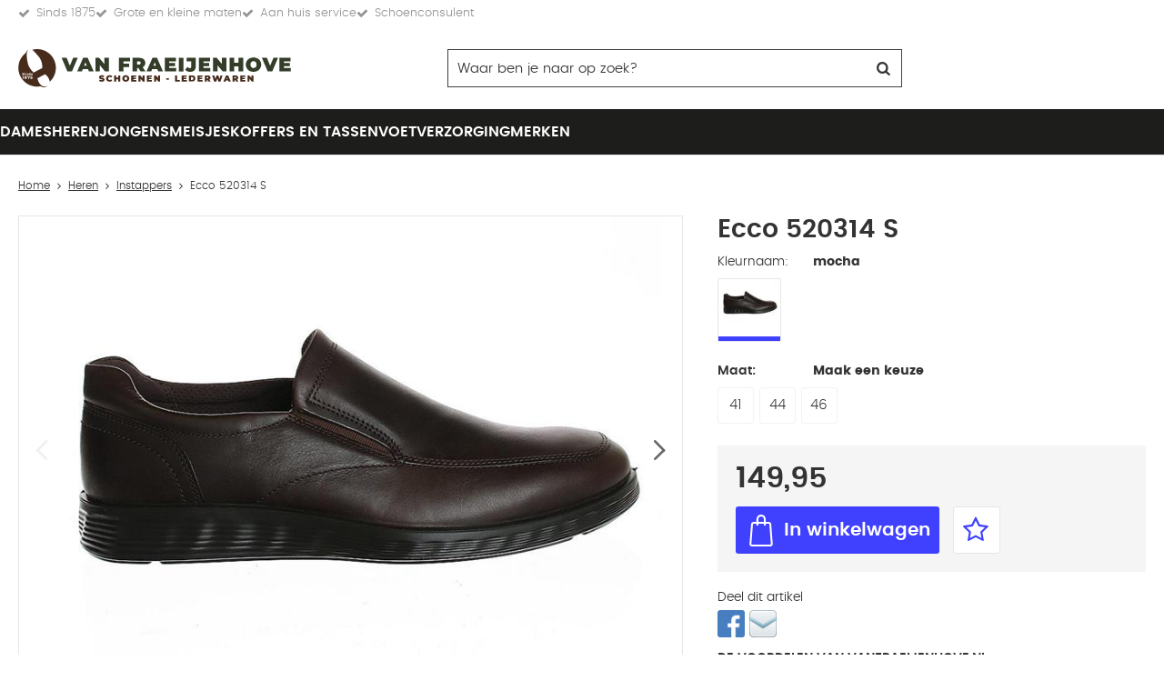

--- FILE ---
content_type: text/html; charset=utf-8
request_url: https://www.vanfraeijenhove.nl/nl/2658180/ecco-520314-s/
body_size: 15859
content:
<!DOCTYPE html>


<html lang="nl">
<head>
    <meta http-equiv="Content-Type" content="text/html; charset=UTF-8"/>
<!--

Powered by NextChapter eCommerce
Unlock your growth at https://www.nextchapter-ecommerce.com

-->


<title>Ecco 520314 S</title>

<meta name="description" content="Ecco 520314 S">
    <meta property="og:image" content="https://cdn.nextchapter-ecommerce.com/pim/Files/Product/large/2134565_Ecco.520314.02178Mocha_0001.jpg">

<meta property="og:title" content="Ecco 520314 S">
<meta property="og:description" content="Ecco 520314 S">
<meta property="og:url" content="https://www.vanfraeijenhove.nl/nl/2658180/ecco-520314-s/">

<meta name="format-detection" content="telephone=no">
<meta name="msapplication-tap-highlight" content="no">


    <meta name="viewport" content="width=device-width, initial-scale=1">

    <meta name="robots" content="index,follow">

    <meta name="copyright" content="Copyright © NextChapter Software B.V. - All rights reserved">
    <meta name="author" content="NextChapter Software B.V.">

    <link rel="canonical" href="https://www.vanfraeijenhove.nl/nl/2658180/ecco-520314-s/">

    <link rel="shortcut icon" href="//cdn.nextchapter-ecommerce.com/Public/vanfraeijenhove_nl/Images/favicon.png">

<link rel="Stylesheet" type="text/css" href="//cdn.nextchapter-ecommerce.com/Public/Styles/GetCss?s=vanfraeijenhove_nl&amp;m=m&amp;p=1.192.3.0&amp;v=prod">


    
<script>
    !function(n,o,t){n.nextchapter={cookies:function e(){function c(o,t){var e=o[1];(!e||t[e])&&(0,o[0])(t,n)}function i(n){o.push(n)}return{onConsent:function(n,o){o?i([o,n]):i([n])},consented:function(n){for(var t=0,e=o.length;t<e;t++)c(o[t],n)},isConsented:function(o){var e=n[t]();return!!e&&!!e[o]&&e[o]}}}()}}(window,[],"getCookieConsent");

        
    window.getCookieConsent = function() {
        return {
            functional: true,
            preferences: true,
            statistics: true,
            marketing: true
        };
    };
        
</script>
        
    


                        


    


    
    </head>
<body class="anwrresponsivetemplate1 product-detail responsive">
    <div id="jq-loadingGif" class="loadingOverlay" style="display: none;">
        <img alt="Loading..." src="//cdn.nextchapter-ecommerce.com/Public/vanfraeijenhove_nl/Images/loader.gif" />
    </div>
    <div id="wrap-all" class="wrap_all">
<div id="addedToCart" class="addedToCart" data-type="Toast" style="display: none;">
    <div id="cart-template-pre" class="wrapper">
        <div class="addedProductDetails">
            <img alt="Loading..." class="loader" src="//cdn.nextchapter-ecommerce.com/Public/vanfraeijenhove_nl/Images/loader.gif" />
        </div>
    </div>
    <div id="cart-template-target" class="wrapper">
        <div class="template-placeholder">
        </div>
    </div>
</div>



<header class="site-header" id="header">
    <div class="site-header__usps">
        <div class="wrapper">
            

    <div class="uspList">
        <ul class="items">
                <li class="usp1 usp-10F96">
    <span class="icon"></span>
    <span class="description">Sinds 1875</span>
                </li>
                <li class="usp2 usp-10F93">
    <span class="icon"></span>
    <span class="description">Grote en kleine maten</span>
                </li>
                <li class="usp3 usp-10F94">
    <span class="icon"></span>
    <span class="description">Aan huis service</span>
                </li>
                <li class="usp4 usp-10F95">
    <span class="icon"></span>
    <span class="description">Schoenconsulent</span>
                </li>
        </ul>
    </div>


        </div>
    </div>
    <div class="wrapper site-header__main">
        <a href="/nl/" title="Home" class="top_nav_logo headerLogo">
    <img alt="vanfraeijenhove_nl" src="https://cdn.nextchapter-ecommerce.com/Public/vanfraeijenhove_nl/Images/logo.svg" />
</a>

        <div id="search-bar" class="searchbar">
<form action="/nl/zoeken/" id="searchForm" method="post">        <a class="searchbarArrow do-search" href="/nl/zoeken/">Zoeken</a>
<input autocomplete="off" id="txtSearch" name="txtSearch" placeholder="Waar ben je naar op zoek?" type="text" />
<a href="#" id="txtSearch_clear" class="clear" style="display: none;">x</a>
<label for="txtSearch" class="sr-only">Waar ben je naar op zoek?</label>
</form>    <a href="#" class="searchbar__hide" title="Sluiten">Sluiten</a>
</div>

        <div class="site-header__buttons header-buttons">
        <a id="searchButton" class="header-buttons__item header-buttons__item--search" href="#">
            <span class="header-buttons__label">Zoeken</span>
        </a>
    

    <li class="header-buttons__item header-buttons__item--customer-service">
            <a href="/nl/pages/klantenservice/" class="header-buttons__link">
                Service
            </a>
        <div class="header-buttons__dropdown">
            <ul class="header-buttons__dropdown-list">
                    <li class="header-buttons__dropdown-item">
                        <a class="" href="/nl/pages/klantenservice/" target="">Klantenservice</a>
                    </li>
                    <li class="header-buttons__dropdown-item">
                        <a class="" href="/nl/pages/betaalinformatie/" target="">Betaalinformatie</a>
                    </li>
                    <li class="header-buttons__dropdown-item">
                        <a class="" href="/nl/pages/verzendinformatie/" target="">Verzendinformatie</a>
                    </li>
                            </ul>
        </div>
    </li>
            <a class="header-buttons__item header-buttons__item--account account-button--logged-out" href="/nl/account/inloggen/">
        <span class="header-buttons__label">Inloggen</span>
    </a>
        

<a id="headerCartButton" href="/nl/winkelwagen/" title="Winkelwagen" class="header-buttons__item header-buttons__item--cart cart-button" style="">
    <span id="cartCount" class="cart-button__count"></span>
    <span id="cartTotal" class="cart-button__total"></span>
    <span class="header-buttons__label cart-button__label">Winkelwagen</span>
</a>    <a id="sideBarButton" class="header-buttons__item header-buttons__item--hamburger" href="#">
        <span class="header-buttons__label">Menu</span>
    </a>
</div>

<div class="more_dd">
    <div class="more_dd-header">
        <a href="#" class="closeButton" title="Sluiten"></a>
    </div>
    <div id="menuContainer" class="more_dd_container">
    

<div id="moreDdShoppable" class="moredd_shoppable buttons">
    <span class="title">Shop</span>
        <ul>
                <li>
                    <a class="category category-2F42A shoppable_button opens-shoppable-menu-page"
                       data-key="category" data-urlkey="dames"
                       href="/nl/dames/" data-hide-loader="true">
                        Dames
                    </a>
                </li>
                <li>
                    <a class="category category-2F42B shoppable_button opens-shoppable-menu-page"
                       data-key="category" data-urlkey="heren"
                       href="/nl/heren/" data-hide-loader="true">
                        Heren
                    </a>
                </li>
                <li>
                    <a class="category category-2F42C shoppable_button opens-shoppable-menu-page"
                       data-key="category" data-urlkey="jongens"
                       href="/nl/jongens/" data-hide-loader="true">
                        Jongens
                    </a>
                </li>
                <li>
                    <a class="category category-2F42D shoppable_button opens-shoppable-menu-page"
                       data-key="category" data-urlkey="meisjes"
                       href="/nl/meisjes/" data-hide-loader="true">
                        Meisjes
                    </a>
                </li>
                <li>
                    <a class="category category-33466"
                       data-key="category" data-urlkey="koffers-en-tassen"
                       href="/nl/koffers-en-tassen/" data-hide-loader="true">
                        Koffers en tassen
                    </a>
                </li>
                <li>
                    <a class="category category-31E19"
                       data-key="category" data-urlkey="voetverzorging"
                       href="/nl/voetverzorging/" data-hide-loader="true">
                        Voetverzorging
                    </a>
                </li>
        </ul>

    <div class="shoppable_container" id="shoppable_container" data-item-class="items" data-url="/nl/categorie/shoppablemenu/"></div>

            <a href="/nl/merken/" class="shop shop--brands">Merken</a>
    </div>
            <div class="moredd_account buttons">
            <span class="title">Account</span>
                <a class="header-buttons__item header-buttons__item--account account-button--logged-out" href="/nl/account/inloggen/">
        <span class="header-buttons__label">Inloggen</span>
    </a>

        </div>
                        <div class="moredd_service buttons">
            <span class="title">Service</span>
                <a class="service newsletter" href="/nl/nieuwsbrief/aanmelden/" title="Nieuwsbrief">
                    Nieuwsbrief
                </a>
            <a class="service" href="/nl/pages/klantenservice/" target="">Klantenservice</a><a class="service" href="/nl/pages/betaalinformatie/" target="">Betaalinformatie</a><a class="service" href="/nl/pages/verzendinformatie/" target="">Verzendinformatie</a>            <a class="contact" href="/nl/pages/contact/" target="">Contact</a>        </div>
            <div class="moredd_info buttons">
            <span class="title">Over Van Fraeijenhove</span>
<a class="info" href="/nl/pages/over-ons/" target="">Over ons</a>        </div>
</div>

</div>
    </div>
    <div class="site-header__bottom">
        <nav class="site-header__navigation navbar">
    <ul class="navbar__list">
            <li class="navbar__item navbar__item--has-dropdown">
                <a href="/nl/dames/" class="dames category-2F42A navbar__link">
                    Dames
                </a>
                    <div class="navbar__dropdown nav-dropdown">
                        <div class="wrapper">
                                <div class="nav-dropdown__column nav-dropdown__column--column-1">
            <div class="nav-dropdown__section">
                <div class="nav-dropdown__section-title">Categorie&#235;n</div>
                <ul class="nav-dropdown__list">
                        <li class="nav-dropdown__item category-2F42E">
                            <a href="/nl/dames/bandschoenen/" class="nav-dropdown__item-link"
                               >
                                <span class="nav-dropdown__item-label">
                                    Bandschoenen
                                </span>
                            </a>
                        </li>
                        <li class="nav-dropdown__item category-2F42F">
                            <a href="/nl/dames/enkellaarzen/" class="nav-dropdown__item-link"
                               >
                                <span class="nav-dropdown__item-label">
                                    Enkellaarzen
                                </span>
                            </a>
                        </li>
                        <li class="nav-dropdown__item category-2F431">
                            <a href="/nl/dames/instappers/" class="nav-dropdown__item-link"
                               >
                                <span class="nav-dropdown__item-label">
                                    Instappers
                                </span>
                            </a>
                        </li>
                        <li class="nav-dropdown__item category-2F436">
                            <a href="/nl/dames/klittenbandschoenen/" class="nav-dropdown__item-link"
                               >
                                <span class="nav-dropdown__item-label">
                                    Klittenbandschoenen
                                </span>
                            </a>
                        </li>
                        <li class="nav-dropdown__item category-2F437">
                            <a href="/nl/dames/laarzen/" class="nav-dropdown__item-link"
                               >
                                <span class="nav-dropdown__item-label">
                                    Laarzen
                                </span>
                            </a>
                        </li>
                        <li class="nav-dropdown__item category-2F439">
                            <a href="/nl/dames/outdoorschoenen/" class="nav-dropdown__item-link"
                               >
                                <span class="nav-dropdown__item-label">
                                    Outdoorschoenen
                                </span>
                            </a>
                        </li>
                        <li class="nav-dropdown__item category-2F43D">
                            <a href="/nl/dames/pantoffels/" class="nav-dropdown__item-link"
                               >
                                <span class="nav-dropdown__item-label">
                                    Pantoffels
                                </span>
                            </a>
                        </li>
                        <li class="nav-dropdown__item category-2F43E">
                            <a href="/nl/dames/pumps/" class="nav-dropdown__item-link"
                               >
                                <span class="nav-dropdown__item-label">
                                    Pumps
                                </span>
                            </a>
                        </li>
                        <li class="nav-dropdown__item category-2F440">
                            <a href="/nl/dames/sandalen/" class="nav-dropdown__item-link"
                               >
                                <span class="nav-dropdown__item-label">
                                    Sandalen
                                </span>
                            </a>
                        </li>
                        <li class="nav-dropdown__item category-2F442">
                            <a href="/nl/dames/slippers/" class="nav-dropdown__item-link"
                               >
                                <span class="nav-dropdown__item-label">
                                    Slippers
                                </span>
                            </a>
                        </li>
                        <li class="nav-dropdown__item category-2F444">
                            <a href="/nl/dames/sneakers/" class="nav-dropdown__item-link"
                               >
                                <span class="nav-dropdown__item-label">
                                    Sneakers
                                </span>
                            </a>
                        </li>
                        <li class="nav-dropdown__item category-2F445">
                            <a href="/nl/dames/veterschoenen/" class="nav-dropdown__item-link"
                               >
                                <span class="nav-dropdown__item-label">
                                    Veterschoenen
                                </span>
                            </a>
                        </li>
                                    </ul>
            </div>
    </div>
    <div class="nav-dropdown__column nav-dropdown__column--column-2">
            <div class="nav-dropdown__section">
                <div class="nav-dropdown__section-title">Breedte in cm</div>
                <ul class="nav-dropdown__list">
                        <li class="nav-dropdown__item">
                            <a href="/nl/dames/?breedte+in+cm=2" class="nav-dropdown__item-link"
                                                                  rel="nofollow"
>
                                <span class="nav-dropdown__item-label">
                                    2
                                </span>
                            </a>
                        </li>
                        <li class="nav-dropdown__item">
                            <a href="/nl/dames/?breedte+in+cm=2.5" class="nav-dropdown__item-link"
                                                                  rel="nofollow"
>
                                <span class="nav-dropdown__item-label">
                                    2.5
                                </span>
                            </a>
                        </li>
                                    </ul>
            </div>
            <div class="nav-dropdown__section">
                <div class="nav-dropdown__section-title">Hoogte</div>
                <ul class="nav-dropdown__list">
                        <li class="nav-dropdown__item">
                            <a href="/nl/dames/?hoogte=Hoog" class="nav-dropdown__item-link"
                                                                  rel="nofollow"
>
                                <span class="nav-dropdown__item-label">
                                    Hoog
                                </span>
                            </a>
                        </li>
                        <li class="nav-dropdown__item">
                            <a href="/nl/dames/?hoogte=Laag" class="nav-dropdown__item-link"
                                                                  rel="nofollow"
>
                                <span class="nav-dropdown__item-label">
                                    Laag
                                </span>
                            </a>
                        </li>
                                    </ul>
            </div>
    </div>
    <div class="nav-dropdown__column nav-dropdown__column--column-3">
            <div class="nav-dropdown__section">
                <div class="nav-dropdown__section-title">Wijdtemaat</div>
                <ul class="nav-dropdown__list">
                        <li class="nav-dropdown__item">
                            <a href="/nl/dames/?wijdtemaat=E" class="nav-dropdown__item-link"
                                                                  rel="nofollow"
>
                                <span class="nav-dropdown__item-label">
                                    E
                                </span>
                            </a>
                        </li>
                        <li class="nav-dropdown__item">
                            <a href="/nl/dames/?wijdtemaat=F" class="nav-dropdown__item-link"
                                                                  rel="nofollow"
>
                                <span class="nav-dropdown__item-label">
                                    F
                                </span>
                            </a>
                        </li>
                        <li class="nav-dropdown__item">
                            <a href="/nl/dames/?wijdtemaat=G" class="nav-dropdown__item-link"
                                                                  rel="nofollow"
>
                                <span class="nav-dropdown__item-label">
                                    G
                                </span>
                            </a>
                        </li>
                        <li class="nav-dropdown__item">
                            <a href="/nl/dames/?wijdtemaat=H" class="nav-dropdown__item-link"
                                                                  rel="nofollow"
>
                                <span class="nav-dropdown__item-label">
                                    H
                                </span>
                            </a>
                        </li>
                        <li class="nav-dropdown__item">
                            <a href="/nl/dames/?wijdtemaat=K" class="nav-dropdown__item-link"
                                                                  rel="nofollow"
>
                                <span class="nav-dropdown__item-label">
                                    K
                                </span>
                            </a>
                        </li>
                                            <li class="nav-dropdown__item nav-dropdown__item--more">
                            <a href="/nl/dames/" class="nav-dropdown__item-link">
                                <span class="nav-dropdown__item-label">
                                    Meer...
                                </span>
                            </a>
                        </li>
                </ul>
            </div>
            <div class="nav-dropdown__section">
                <div class="nav-dropdown__section-title">Maat</div>
                <ul class="nav-dropdown__list">
                        <li class="nav-dropdown__item">
                            <a href="/nl/dames/?maat=37" class="nav-dropdown__item-link"
                                                                  rel="nofollow"
>
                                <span class="nav-dropdown__item-label">
                                    37
                                </span>
                            </a>
                        </li>
                        <li class="nav-dropdown__item">
                            <a href="/nl/dames/?maat=39" class="nav-dropdown__item-link"
                                                                  rel="nofollow"
>
                                <span class="nav-dropdown__item-label">
                                    39
                                </span>
                            </a>
                        </li>
                        <li class="nav-dropdown__item">
                            <a href="/nl/dames/?maat=40" class="nav-dropdown__item-link"
                                                                  rel="nofollow"
>
                                <span class="nav-dropdown__item-label">
                                    40
                                </span>
                            </a>
                        </li>
                        <li class="nav-dropdown__item">
                            <a href="/nl/dames/?maat=41" class="nav-dropdown__item-link"
                                                                  rel="nofollow"
>
                                <span class="nav-dropdown__item-label">
                                    41
                                </span>
                            </a>
                        </li>
                        <li class="nav-dropdown__item">
                            <a href="/nl/dames/?maat=5" class="nav-dropdown__item-link"
                                                                  rel="nofollow"
>
                                <span class="nav-dropdown__item-label">
                                    5
                                </span>
                            </a>
                        </li>
                                            <li class="nav-dropdown__item nav-dropdown__item--more">
                            <a href="/nl/dames/" class="nav-dropdown__item-link">
                                <span class="nav-dropdown__item-label">
                                    Meer...
                                </span>
                            </a>
                        </li>
                </ul>
            </div>
    </div>
    <div class="nav-dropdown__column nav-dropdown__column--column-4">
            <div class="nav-dropdown__section">
                <div class="nav-dropdown__section-title">Topmerken</div>
                <ul class="nav-dropdown__list">
                        <li class="nav-dropdown__item">
                            <a href="/nl/dames/?brand=Ara" class="nav-dropdown__item-link"
                                                                  rel="nofollow"
>
                                <span class="nav-dropdown__item-label">
                                    Ara
                                </span>
                            </a>
                        </li>
                        <li class="nav-dropdown__item">
                            <a href="/nl/dames/?brand=Durea" class="nav-dropdown__item-link"
                                                                  rel="nofollow"
>
                                <span class="nav-dropdown__item-label">
                                    Durea
                                </span>
                            </a>
                        </li>
                        <li class="nav-dropdown__item">
                            <a href="/nl/dames/?brand=Ecco" class="nav-dropdown__item-link"
                                                                  rel="nofollow"
>
                                <span class="nav-dropdown__item-label">
                                    Ecco
                                </span>
                            </a>
                        </li>
                        <li class="nav-dropdown__item">
                            <a href="/nl/dames/?brand=Gabor" class="nav-dropdown__item-link"
                                                                  rel="nofollow"
>
                                <span class="nav-dropdown__item-label">
                                    Gabor
                                </span>
                            </a>
                        </li>
                        <li class="nav-dropdown__item">
                            <a href="/nl/dames/?brand=Hartjes" class="nav-dropdown__item-link"
                                                                  rel="nofollow"
>
                                <span class="nav-dropdown__item-label">
                                    Hartjes
                                </span>
                            </a>
                        </li>
                        <li class="nav-dropdown__item">
                            <a href="/nl/dames/?brand=Rieker" class="nav-dropdown__item-link"
                                                                  rel="nofollow"
>
                                <span class="nav-dropdown__item-label">
                                    Rieker
                                </span>
                            </a>
                        </li>
                        <li class="nav-dropdown__item">
                            <a href="/nl/dames/?brand=Rohde" class="nav-dropdown__item-link"
                                                                  rel="nofollow"
>
                                <span class="nav-dropdown__item-label">
                                    Rohde
                                </span>
                            </a>
                        </li>
                        <li class="nav-dropdown__item">
                            <a href="/nl/dames/?brand=Solidus" class="nav-dropdown__item-link"
                                                                  rel="nofollow"
>
                                <span class="nav-dropdown__item-label">
                                    Solidus
                                </span>
                            </a>
                        </li>
                        <li class="nav-dropdown__item">
                            <a href="/nl/dames/?brand=Waldlaufer" class="nav-dropdown__item-link"
                                                                  rel="nofollow"
>
                                <span class="nav-dropdown__item-label">
                                    Waldlaufer
                                </span>
                            </a>
                        </li>
                        <li class="nav-dropdown__item">
                            <a href="/nl/dames/?brand=Xsensible" class="nav-dropdown__item-link"
                                                                  rel="nofollow"
>
                                <span class="nav-dropdown__item-label">
                                    Xsensible
                                </span>
                            </a>
                        </li>
                                    </ul>
            </div>
    </div>

                        </div>
                    </div>
            </li>
            <li class="navbar__item navbar__item--has-dropdown">
                <a href="/nl/heren/" class="heren category-2F42B navbar__link">
                    Heren
                </a>
                    <div class="navbar__dropdown nav-dropdown">
                        <div class="wrapper">
                                <div class="nav-dropdown__column nav-dropdown__column--column-1">
            <div class="nav-dropdown__section">
                <div class="nav-dropdown__section-title">Categorie&#235;n</div>
                <ul class="nav-dropdown__list">
                        <li class="nav-dropdown__item category-2F448">
                            <a href="/nl/heren/enkellaarzen/" class="nav-dropdown__item-link"
                               >
                                <span class="nav-dropdown__item-label">
                                    Enkellaarzen
                                </span>
                            </a>
                        </li>
                        <li class="nav-dropdown__item category-2F44A">
                            <a href="/nl/heren/instappers/" class="nav-dropdown__item-link"
                               >
                                <span class="nav-dropdown__item-label">
                                    Instappers
                                </span>
                            </a>
                        </li>
                        <li class="nav-dropdown__item category-2F44D">
                            <a href="/nl/heren/klittenbandschoenen/" class="nav-dropdown__item-link"
                               >
                                <span class="nav-dropdown__item-label">
                                    Klittenbandschoenen
                                </span>
                            </a>
                        </li>
                        <li class="nav-dropdown__item category-2F44E">
                            <a href="/nl/heren/laarzen/" class="nav-dropdown__item-link"
                               >
                                <span class="nav-dropdown__item-label">
                                    Laarzen
                                </span>
                            </a>
                        </li>
                        <li class="nav-dropdown__item category-2F450">
                            <a href="/nl/heren/outdoorschoenen/" class="nav-dropdown__item-link"
                               >
                                <span class="nav-dropdown__item-label">
                                    Outdoorschoenen
                                </span>
                            </a>
                        </li>
                        <li class="nav-dropdown__item category-2F454">
                            <a href="/nl/heren/pantoffels/" class="nav-dropdown__item-link"
                               >
                                <span class="nav-dropdown__item-label">
                                    Pantoffels
                                </span>
                            </a>
                        </li>
                        <li class="nav-dropdown__item category-2F455">
                            <a href="/nl/heren/sandalen/" class="nav-dropdown__item-link"
                               >
                                <span class="nav-dropdown__item-label">
                                    Sandalen
                                </span>
                            </a>
                        </li>
                        <li class="nav-dropdown__item category-2F457">
                            <a href="/nl/heren/slippers/" class="nav-dropdown__item-link"
                               >
                                <span class="nav-dropdown__item-label">
                                    Slippers
                                </span>
                            </a>
                        </li>
                        <li class="nav-dropdown__item category-2F456">
                            <a href="/nl/heren/sneakers/" class="nav-dropdown__item-link"
                               >
                                <span class="nav-dropdown__item-label">
                                    Sneakers
                                </span>
                            </a>
                        </li>
                        <li class="nav-dropdown__item category-2F459">
                            <a href="/nl/heren/veterschoenen/" class="nav-dropdown__item-link"
                               >
                                <span class="nav-dropdown__item-label">
                                    Veterschoenen
                                </span>
                            </a>
                        </li>
                                    </ul>
            </div>
    </div>
    <div class="nav-dropdown__column nav-dropdown__column--column-2">
            <div class="nav-dropdown__section">
                <div class="nav-dropdown__section-title">Breedte in cm</div>
                <ul class="nav-dropdown__list">
                        <li class="nav-dropdown__item">
                            <a href="/nl/heren/?breedte+in+cm=2" class="nav-dropdown__item-link"
                                                                  rel="nofollow"
>
                                <span class="nav-dropdown__item-label">
                                    2
                                </span>
                            </a>
                        </li>
                        <li class="nav-dropdown__item">
                            <a href="/nl/heren/?breedte+in+cm=2.5" class="nav-dropdown__item-link"
                                                                  rel="nofollow"
>
                                <span class="nav-dropdown__item-label">
                                    2.5
                                </span>
                            </a>
                        </li>
                                    </ul>
            </div>
            <div class="nav-dropdown__section">
                <div class="nav-dropdown__section-title">Hoogte</div>
                <ul class="nav-dropdown__list">
                        <li class="nav-dropdown__item">
                            <a href="/nl/heren/?hoogte=Hoog" class="nav-dropdown__item-link"
                                                                  rel="nofollow"
>
                                <span class="nav-dropdown__item-label">
                                    Hoog
                                </span>
                            </a>
                        </li>
                        <li class="nav-dropdown__item">
                            <a href="/nl/heren/?hoogte=Laag" class="nav-dropdown__item-link"
                                                                  rel="nofollow"
>
                                <span class="nav-dropdown__item-label">
                                    Laag
                                </span>
                            </a>
                        </li>
                                    </ul>
            </div>
    </div>
    <div class="nav-dropdown__column nav-dropdown__column--column-3">
            <div class="nav-dropdown__section">
                <div class="nav-dropdown__section-title">Wijdtemaat</div>
                <ul class="nav-dropdown__list">
                        <li class="nav-dropdown__item">
                            <a href="/nl/heren/?wijdtemaat=F" class="nav-dropdown__item-link"
                                                                  rel="nofollow"
>
                                <span class="nav-dropdown__item-label">
                                    F
                                </span>
                            </a>
                        </li>
                        <li class="nav-dropdown__item">
                            <a href="/nl/heren/?wijdtemaat=G" class="nav-dropdown__item-link"
                                                                  rel="nofollow"
>
                                <span class="nav-dropdown__item-label">
                                    G
                                </span>
                            </a>
                        </li>
                        <li class="nav-dropdown__item">
                            <a href="/nl/heren/?wijdtemaat=G1%2f2" class="nav-dropdown__item-link"
                                                                  rel="nofollow"
>
                                <span class="nav-dropdown__item-label">
                                    G1/2
                                </span>
                            </a>
                        </li>
                        <li class="nav-dropdown__item">
                            <a href="/nl/heren/?wijdtemaat=H" class="nav-dropdown__item-link"
                                                                  rel="nofollow"
>
                                <span class="nav-dropdown__item-label">
                                    H
                                </span>
                            </a>
                        </li>
                        <li class="nav-dropdown__item">
                            <a href="/nl/heren/?wijdtemaat=K" class="nav-dropdown__item-link"
                                                                  rel="nofollow"
>
                                <span class="nav-dropdown__item-label">
                                    K
                                </span>
                            </a>
                        </li>
                                            <li class="nav-dropdown__item nav-dropdown__item--more">
                            <a href="/nl/heren/" class="nav-dropdown__item-link">
                                <span class="nav-dropdown__item-label">
                                    Meer...
                                </span>
                            </a>
                        </li>
                </ul>
            </div>
            <div class="nav-dropdown__section">
                <div class="nav-dropdown__section-title">Maat</div>
                <ul class="nav-dropdown__list">
                        <li class="nav-dropdown__item">
                            <a href="/nl/heren/?maat=41" class="nav-dropdown__item-link"
                                                                  rel="nofollow"
>
                                <span class="nav-dropdown__item-label">
                                    41
                                </span>
                            </a>
                        </li>
                        <li class="nav-dropdown__item">
                            <a href="/nl/heren/?maat=42" class="nav-dropdown__item-link"
                                                                  rel="nofollow"
>
                                <span class="nav-dropdown__item-label">
                                    42
                                </span>
                            </a>
                        </li>
                        <li class="nav-dropdown__item">
                            <a href="/nl/heren/?maat=43" class="nav-dropdown__item-link"
                                                                  rel="nofollow"
>
                                <span class="nav-dropdown__item-label">
                                    43
                                </span>
                            </a>
                        </li>
                        <li class="nav-dropdown__item">
                            <a href="/nl/heren/?maat=44" class="nav-dropdown__item-link"
                                                                  rel="nofollow"
>
                                <span class="nav-dropdown__item-label">
                                    44
                                </span>
                            </a>
                        </li>
                        <li class="nav-dropdown__item">
                            <a href="/nl/heren/?maat=45" class="nav-dropdown__item-link"
                                                                  rel="nofollow"
>
                                <span class="nav-dropdown__item-label">
                                    45
                                </span>
                            </a>
                        </li>
                                            <li class="nav-dropdown__item nav-dropdown__item--more">
                            <a href="/nl/heren/" class="nav-dropdown__item-link">
                                <span class="nav-dropdown__item-label">
                                    Meer...
                                </span>
                            </a>
                        </li>
                </ul>
            </div>
    </div>
    <div class="nav-dropdown__column nav-dropdown__column--column-4">
            <div class="nav-dropdown__section">
                <div class="nav-dropdown__section-title">Topmerken</div>
                <ul class="nav-dropdown__list">
                        <li class="nav-dropdown__item">
                            <a href="/nl/heren/?brand=Australian+footwear" class="nav-dropdown__item-link"
                                                                  rel="nofollow"
>
                                <span class="nav-dropdown__item-label">
                                    Australian footwear
                                </span>
                            </a>
                        </li>
                        <li class="nav-dropdown__item">
                            <a href="/nl/heren/?brand=Ecco" class="nav-dropdown__item-link"
                                                                  rel="nofollow"
>
                                <span class="nav-dropdown__item-label">
                                    Ecco
                                </span>
                            </a>
                        </li>
                        <li class="nav-dropdown__item">
                            <a href="/nl/heren/?brand=GIJS" class="nav-dropdown__item-link"
                                                                  rel="nofollow"
>
                                <span class="nav-dropdown__item-label">
                                    GIJS
                                </span>
                            </a>
                        </li>
                        <li class="nav-dropdown__item">
                            <a href="/nl/heren/?brand=LOWA" class="nav-dropdown__item-link"
                                                                  rel="nofollow"
>
                                <span class="nav-dropdown__item-label">
                                    LOWA
                                </span>
                            </a>
                        </li>
                        <li class="nav-dropdown__item">
                            <a href="/nl/heren/?brand=Mephisto" class="nav-dropdown__item-link"
                                                                  rel="nofollow"
>
                                <span class="nav-dropdown__item-label">
                                    Mephisto
                                </span>
                            </a>
                        </li>
                        <li class="nav-dropdown__item">
                            <a href="/nl/heren/?brand=Pius+Gabor" class="nav-dropdown__item-link"
                                                                  rel="nofollow"
>
                                <span class="nav-dropdown__item-label">
                                    Pius Gabor
                                </span>
                            </a>
                        </li>
                        <li class="nav-dropdown__item">
                            <a href="/nl/heren/?brand=Rieker" class="nav-dropdown__item-link"
                                                                  rel="nofollow"
>
                                <span class="nav-dropdown__item-label">
                                    Rieker
                                </span>
                            </a>
                        </li>
                        <li class="nav-dropdown__item">
                            <a href="/nl/heren/?brand=Rohde" class="nav-dropdown__item-link"
                                                                  rel="nofollow"
>
                                <span class="nav-dropdown__item-label">
                                    Rohde
                                </span>
                            </a>
                        </li>
                        <li class="nav-dropdown__item">
                            <a href="/nl/heren/?brand=Solidus" class="nav-dropdown__item-link"
                                                                  rel="nofollow"
>
                                <span class="nav-dropdown__item-label">
                                    Solidus
                                </span>
                            </a>
                        </li>
                        <li class="nav-dropdown__item">
                            <a href="/nl/heren/?brand=Xsensible" class="nav-dropdown__item-link"
                                                                  rel="nofollow"
>
                                <span class="nav-dropdown__item-label">
                                    Xsensible
                                </span>
                            </a>
                        </li>
                                    </ul>
            </div>
    </div>

                        </div>
                    </div>
            </li>
            <li class="navbar__item navbar__item--has-dropdown">
                <a href="/nl/jongens/" class="jongens category-2F42C navbar__link">
                    Jongens
                </a>
                    <div class="navbar__dropdown nav-dropdown">
                        <div class="wrapper">
                                <div class="nav-dropdown__column nav-dropdown__column--column-1">
            <div class="nav-dropdown__section">
                <div class="nav-dropdown__section-title">Categorie&#235;n</div>
                <ul class="nav-dropdown__list">
                        <li class="nav-dropdown__item category-2F53B">
                            <a href="/nl/jongens/babyschoenen/" class="nav-dropdown__item-link"
                               >
                                <span class="nav-dropdown__item-label">
                                    Babyschoenen
                                </span>
                            </a>
                        </li>
                        <li class="nav-dropdown__item category-2F53C">
                            <a href="/nl/jongens/enkellaarzen/" class="nav-dropdown__item-link"
                               >
                                <span class="nav-dropdown__item-label">
                                    Enkellaarzen
                                </span>
                            </a>
                        </li>
                        <li class="nav-dropdown__item category-2F53E">
                            <a href="/nl/jongens/klittenbandschoenen/" class="nav-dropdown__item-link"
                               >
                                <span class="nav-dropdown__item-label">
                                    Klittenbandschoenen
                                </span>
                            </a>
                        </li>
                        <li class="nav-dropdown__item category-2F540">
                            <a href="/nl/jongens/outdoorschoenen/" class="nav-dropdown__item-link"
                               >
                                <span class="nav-dropdown__item-label">
                                    Outdoorschoenen
                                </span>
                            </a>
                        </li>
                        <li class="nav-dropdown__item category-2F544">
                            <a href="/nl/jongens/pantoffels/" class="nav-dropdown__item-link"
                               >
                                <span class="nav-dropdown__item-label">
                                    Pantoffels
                                </span>
                            </a>
                        </li>
                        <li class="nav-dropdown__item category-2F545">
                            <a href="/nl/jongens/sandalen/" class="nav-dropdown__item-link"
                               >
                                <span class="nav-dropdown__item-label">
                                    Sandalen
                                </span>
                            </a>
                        </li>
                        <li class="nav-dropdown__item category-2F546">
                            <a href="/nl/jongens/slippers/" class="nav-dropdown__item-link"
                               >
                                <span class="nav-dropdown__item-label">
                                    Slippers
                                </span>
                            </a>
                        </li>
                        <li class="nav-dropdown__item category-2F548">
                            <a href="/nl/jongens/sneakers/" class="nav-dropdown__item-link"
                               >
                                <span class="nav-dropdown__item-label">
                                    Sneakers
                                </span>
                            </a>
                        </li>
                        <li class="nav-dropdown__item category-2F549">
                            <a href="/nl/jongens/veterschoenen/" class="nav-dropdown__item-link"
                               >
                                <span class="nav-dropdown__item-label">
                                    Veterschoenen
                                </span>
                            </a>
                        </li>
                                    </ul>
            </div>
    </div>
    <div class="nav-dropdown__column nav-dropdown__column--column-2">
            <div class="nav-dropdown__section">
                <div class="nav-dropdown__section-title">Hoogte</div>
                <ul class="nav-dropdown__list">
                        <li class="nav-dropdown__item">
                            <a href="/nl/jongens/?hoogte=Hoog" class="nav-dropdown__item-link"
                                                                  rel="nofollow"
>
                                <span class="nav-dropdown__item-label">
                                    Hoog
                                </span>
                            </a>
                        </li>
                        <li class="nav-dropdown__item">
                            <a href="/nl/jongens/?hoogte=Laag" class="nav-dropdown__item-link"
                                                                  rel="nofollow"
>
                                <span class="nav-dropdown__item-label">
                                    Laag
                                </span>
                            </a>
                        </li>
                                    </ul>
            </div>
            <div class="nav-dropdown__section">
                <div class="nav-dropdown__section-title">Wijdtemaat</div>
                <ul class="nav-dropdown__list">
                        <li class="nav-dropdown__item">
                            <a href="/nl/jongens/?wijdtemaat=E" class="nav-dropdown__item-link"
                                                                  rel="nofollow"
>
                                <span class="nav-dropdown__item-label">
                                    E
                                </span>
                            </a>
                        </li>
                        <li class="nav-dropdown__item">
                            <a href="/nl/jongens/?wijdtemaat=F" class="nav-dropdown__item-link"
                                                                  rel="nofollow"
>
                                <span class="nav-dropdown__item-label">
                                    F
                                </span>
                            </a>
                        </li>
                        <li class="nav-dropdown__item">
                            <a href="/nl/jongens/?wijdtemaat=G" class="nav-dropdown__item-link"
                                                                  rel="nofollow"
>
                                <span class="nav-dropdown__item-label">
                                    G
                                </span>
                            </a>
                        </li>
                        <li class="nav-dropdown__item">
                            <a href="/nl/jongens/?wijdtemaat=Kind+3.5" class="nav-dropdown__item-link"
                                                                  rel="nofollow"
>
                                <span class="nav-dropdown__item-label">
                                    Kind 3.5
                                </span>
                            </a>
                        </li>
                        <li class="nav-dropdown__item">
                            <a href="/nl/jongens/?wijdtemaat=Kind+4" class="nav-dropdown__item-link"
                                                                  rel="nofollow"
>
                                <span class="nav-dropdown__item-label">
                                    Kind 4
                                </span>
                            </a>
                        </li>
                                            <li class="nav-dropdown__item nav-dropdown__item--more">
                            <a href="/nl/jongens/" class="nav-dropdown__item-link">
                                <span class="nav-dropdown__item-label">
                                    Meer...
                                </span>
                            </a>
                        </li>
                </ul>
            </div>
    </div>
    <div class="nav-dropdown__column nav-dropdown__column--column-3">
            <div class="nav-dropdown__section">
                <div class="nav-dropdown__section-title">Maat</div>
                <ul class="nav-dropdown__list">
                        <li class="nav-dropdown__item">
                            <a href="/nl/jongens/?maat=30" class="nav-dropdown__item-link"
                                                                  rel="nofollow"
>
                                <span class="nav-dropdown__item-label">
                                    30
                                </span>
                            </a>
                        </li>
                        <li class="nav-dropdown__item">
                            <a href="/nl/jongens/?maat=31" class="nav-dropdown__item-link"
                                                                  rel="nofollow"
>
                                <span class="nav-dropdown__item-label">
                                    31
                                </span>
                            </a>
                        </li>
                        <li class="nav-dropdown__item">
                            <a href="/nl/jongens/?maat=32" class="nav-dropdown__item-link"
                                                                  rel="nofollow"
>
                                <span class="nav-dropdown__item-label">
                                    32
                                </span>
                            </a>
                        </li>
                        <li class="nav-dropdown__item">
                            <a href="/nl/jongens/?maat=33" class="nav-dropdown__item-link"
                                                                  rel="nofollow"
>
                                <span class="nav-dropdown__item-label">
                                    33
                                </span>
                            </a>
                        </li>
                        <li class="nav-dropdown__item">
                            <a href="/nl/jongens/?maat=34" class="nav-dropdown__item-link"
                                                                  rel="nofollow"
>
                                <span class="nav-dropdown__item-label">
                                    34
                                </span>
                            </a>
                        </li>
                                            <li class="nav-dropdown__item nav-dropdown__item--more">
                            <a href="/nl/jongens/" class="nav-dropdown__item-link">
                                <span class="nav-dropdown__item-label">
                                    Meer...
                                </span>
                            </a>
                        </li>
                </ul>
            </div>
            <div class="nav-dropdown__section">
                <div class="nav-dropdown__section-title">Kleur</div>
                <ul class="nav-dropdown__list">
                        <li class="nav-dropdown__item">
                            <a href="/nl/jongens/?kleur=Blauw" class="nav-dropdown__item-link"
                                                                  rel="nofollow"
>
                                <span class="nav-dropdown__item-label">
                                    Blauw
                                </span>
                            </a>
                        </li>
                        <li class="nav-dropdown__item">
                            <a href="/nl/jongens/?kleur=Grijs" class="nav-dropdown__item-link"
                                                                  rel="nofollow"
>
                                <span class="nav-dropdown__item-label">
                                    Grijs
                                </span>
                            </a>
                        </li>
                        <li class="nav-dropdown__item">
                            <a href="/nl/jongens/?kleur=Multi" class="nav-dropdown__item-link"
                                                                  rel="nofollow"
>
                                <span class="nav-dropdown__item-label">
                                    Multi
                                </span>
                            </a>
                        </li>
                        <li class="nav-dropdown__item">
                            <a href="/nl/jongens/?kleur=Wit" class="nav-dropdown__item-link"
                                                                  rel="nofollow"
>
                                <span class="nav-dropdown__item-label">
                                    Wit
                                </span>
                            </a>
                        </li>
                        <li class="nav-dropdown__item">
                            <a href="/nl/jongens/?kleur=Zwart" class="nav-dropdown__item-link"
                                                                  rel="nofollow"
>
                                <span class="nav-dropdown__item-label">
                                    Zwart
                                </span>
                            </a>
                        </li>
                                            <li class="nav-dropdown__item nav-dropdown__item--more">
                            <a href="/nl/jongens/" class="nav-dropdown__item-link">
                                <span class="nav-dropdown__item-label">
                                    Meer...
                                </span>
                            </a>
                        </li>
                </ul>
            </div>
    </div>
    <div class="nav-dropdown__column nav-dropdown__column--column-4">
            <div class="nav-dropdown__section">
                <div class="nav-dropdown__section-title">Topmerken</div>
                <ul class="nav-dropdown__list">
                        <li class="nav-dropdown__item">
                            <a href="/nl/jongens/?brand=Converse" class="nav-dropdown__item-link"
                                                                  rel="nofollow"
>
                                <span class="nav-dropdown__item-label">
                                    Converse
                                </span>
                            </a>
                        </li>
                        <li class="nav-dropdown__item">
                            <a href="/nl/jongens/?brand=Develab" class="nav-dropdown__item-link"
                                                                  rel="nofollow"
>
                                <span class="nav-dropdown__item-label">
                                    Develab
                                </span>
                            </a>
                        </li>
                        <li class="nav-dropdown__item">
                            <a href="/nl/jongens/?brand=Giga" class="nav-dropdown__item-link"
                                                                  rel="nofollow"
>
                                <span class="nav-dropdown__item-label">
                                    Giga
                                </span>
                            </a>
                        </li>
                        <li class="nav-dropdown__item">
                            <a href="/nl/jongens/?brand=Jochie" class="nav-dropdown__item-link"
                                                                  rel="nofollow"
>
                                <span class="nav-dropdown__item-label">
                                    Jochie
                                </span>
                            </a>
                        </li>
                        <li class="nav-dropdown__item">
                            <a href="/nl/jongens/?brand=Kipling" class="nav-dropdown__item-link"
                                                                  rel="nofollow"
>
                                <span class="nav-dropdown__item-label">
                                    Kipling
                                </span>
                            </a>
                        </li>
                        <li class="nav-dropdown__item">
                            <a href="/nl/jongens/?brand=New+Balance" class="nav-dropdown__item-link"
                                                                  rel="nofollow"
>
                                <span class="nav-dropdown__item-label">
                                    New Balance
                                </span>
                            </a>
                        </li>
                        <li class="nav-dropdown__item">
                            <a href="/nl/jongens/?brand=Nijdam" class="nav-dropdown__item-link"
                                                                  rel="nofollow"
>
                                <span class="nav-dropdown__item-label">
                                    Nijdam
                                </span>
                            </a>
                        </li>
                        <li class="nav-dropdown__item">
                            <a href="/nl/jongens/?brand=Piedro" class="nav-dropdown__item-link"
                                                                  rel="nofollow"
>
                                <span class="nav-dropdown__item-label">
                                    Piedro
                                </span>
                            </a>
                        </li>
                        <li class="nav-dropdown__item">
                            <a href="/nl/jongens/?brand=Red-Rag" class="nav-dropdown__item-link"
                                                                  rel="nofollow"
>
                                <span class="nav-dropdown__item-label">
                                    Red-Rag
                                </span>
                            </a>
                        </li>
                        <li class="nav-dropdown__item">
                            <a href="/nl/jongens/?brand=Shoesme" class="nav-dropdown__item-link"
                                                                  rel="nofollow"
>
                                <span class="nav-dropdown__item-label">
                                    Shoesme
                                </span>
                            </a>
                        </li>
                                    </ul>
            </div>
    </div>

                        </div>
                    </div>
            </li>
            <li class="navbar__item navbar__item--has-dropdown">
                <a href="/nl/meisjes/" class="meisjes category-2F42D navbar__link">
                    Meisjes
                </a>
                    <div class="navbar__dropdown nav-dropdown">
                        <div class="wrapper">
                                <div class="nav-dropdown__column nav-dropdown__column--column-1">
            <div class="nav-dropdown__section">
                <div class="nav-dropdown__section-title">Categorie&#235;n</div>
                <ul class="nav-dropdown__list">
                        <li class="nav-dropdown__item category-2F45C">
                            <a href="/nl/meisjes/babyschoenen/" class="nav-dropdown__item-link"
                               >
                                <span class="nav-dropdown__item-label">
                                    Babyschoenen
                                </span>
                            </a>
                        </li>
                        <li class="nav-dropdown__item category-2F45D">
                            <a href="/nl/meisjes/bandschoenen/" class="nav-dropdown__item-link"
                               >
                                <span class="nav-dropdown__item-label">
                                    Bandschoenen
                                </span>
                            </a>
                        </li>
                        <li class="nav-dropdown__item category-2F45E">
                            <a href="/nl/meisjes/enkellaarzen/" class="nav-dropdown__item-link"
                               >
                                <span class="nav-dropdown__item-label">
                                    Enkellaarzen
                                </span>
                            </a>
                        </li>
                        <li class="nav-dropdown__item category-2F52C">
                            <a href="/nl/meisjes/klittenbandschoenen/" class="nav-dropdown__item-link"
                               >
                                <span class="nav-dropdown__item-label">
                                    Klittenbandschoenen
                                </span>
                            </a>
                        </li>
                        <li class="nav-dropdown__item category-2F52E">
                            <a href="/nl/meisjes/laarzen/" class="nav-dropdown__item-link"
                               >
                                <span class="nav-dropdown__item-label">
                                    Laarzen
                                </span>
                            </a>
                        </li>
                        <li class="nav-dropdown__item category-2F530">
                            <a href="/nl/meisjes/outdoorschoenen/" class="nav-dropdown__item-link"
                               >
                                <span class="nav-dropdown__item-label">
                                    Outdoorschoenen
                                </span>
                            </a>
                        </li>
                        <li class="nav-dropdown__item category-2F534">
                            <a href="/nl/meisjes/pantoffels/" class="nav-dropdown__item-link"
                               >
                                <span class="nav-dropdown__item-label">
                                    Pantoffels
                                </span>
                            </a>
                        </li>
                        <li class="nav-dropdown__item category-2F535">
                            <a href="/nl/meisjes/sandalen/" class="nav-dropdown__item-link"
                               >
                                <span class="nav-dropdown__item-label">
                                    Sandalen
                                </span>
                            </a>
                        </li>
                        <li class="nav-dropdown__item category-2F537">
                            <a href="/nl/meisjes/slippers/" class="nav-dropdown__item-link"
                               >
                                <span class="nav-dropdown__item-label">
                                    Slippers
                                </span>
                            </a>
                        </li>
                        <li class="nav-dropdown__item category-2F538">
                            <a href="/nl/meisjes/sneakers/" class="nav-dropdown__item-link"
                               >
                                <span class="nav-dropdown__item-label">
                                    Sneakers
                                </span>
                            </a>
                        </li>
                        <li class="nav-dropdown__item category-2F539">
                            <a href="/nl/meisjes/veterschoenen/" class="nav-dropdown__item-link"
                               >
                                <span class="nav-dropdown__item-label">
                                    Veterschoenen
                                </span>
                            </a>
                        </li>
                                    </ul>
            </div>
    </div>
    <div class="nav-dropdown__column nav-dropdown__column--column-2">
            <div class="nav-dropdown__section">
                <div class="nav-dropdown__section-title">Hoogte</div>
                <ul class="nav-dropdown__list">
                        <li class="nav-dropdown__item">
                            <a href="/nl/meisjes/?hoogte=Hoog" class="nav-dropdown__item-link"
                                                                  rel="nofollow"
>
                                <span class="nav-dropdown__item-label">
                                    Hoog
                                </span>
                            </a>
                        </li>
                        <li class="nav-dropdown__item">
                            <a href="/nl/meisjes/?hoogte=Laag" class="nav-dropdown__item-link"
                                                                  rel="nofollow"
>
                                <span class="nav-dropdown__item-label">
                                    Laag
                                </span>
                            </a>
                        </li>
                                    </ul>
            </div>
            <div class="nav-dropdown__section">
                <div class="nav-dropdown__section-title">Wijdtemaat</div>
                <ul class="nav-dropdown__list">
                        <li class="nav-dropdown__item">
                            <a href="/nl/meisjes/?wijdtemaat=F" class="nav-dropdown__item-link"
                                                                  rel="nofollow"
>
                                <span class="nav-dropdown__item-label">
                                    F
                                </span>
                            </a>
                        </li>
                        <li class="nav-dropdown__item">
                            <a href="/nl/meisjes/?wijdtemaat=G" class="nav-dropdown__item-link"
                                                                  rel="nofollow"
>
                                <span class="nav-dropdown__item-label">
                                    G
                                </span>
                            </a>
                        </li>
                        <li class="nav-dropdown__item">
                            <a href="/nl/meisjes/?wijdtemaat=Kind+3" class="nav-dropdown__item-link"
                                                                  rel="nofollow"
>
                                <span class="nav-dropdown__item-label">
                                    Kind 3
                                </span>
                            </a>
                        </li>
                        <li class="nav-dropdown__item">
                            <a href="/nl/meisjes/?wijdtemaat=Kind+3.5" class="nav-dropdown__item-link"
                                                                  rel="nofollow"
>
                                <span class="nav-dropdown__item-label">
                                    Kind 3.5
                                </span>
                            </a>
                        </li>
                        <li class="nav-dropdown__item">
                            <a href="/nl/meisjes/?wijdtemaat=Kind+4" class="nav-dropdown__item-link"
                                                                  rel="nofollow"
>
                                <span class="nav-dropdown__item-label">
                                    Kind 4
                                </span>
                            </a>
                        </li>
                                            <li class="nav-dropdown__item nav-dropdown__item--more">
                            <a href="/nl/meisjes/" class="nav-dropdown__item-link">
                                <span class="nav-dropdown__item-label">
                                    Meer...
                                </span>
                            </a>
                        </li>
                </ul>
            </div>
    </div>
    <div class="nav-dropdown__column nav-dropdown__column--column-3">
            <div class="nav-dropdown__section">
                <div class="nav-dropdown__section-title">Maat</div>
                <ul class="nav-dropdown__list">
                        <li class="nav-dropdown__item">
                            <a href="/nl/meisjes/?maat=28" class="nav-dropdown__item-link"
                                                                  rel="nofollow"
>
                                <span class="nav-dropdown__item-label">
                                    28
                                </span>
                            </a>
                        </li>
                        <li class="nav-dropdown__item">
                            <a href="/nl/meisjes/?maat=29" class="nav-dropdown__item-link"
                                                                  rel="nofollow"
>
                                <span class="nav-dropdown__item-label">
                                    29
                                </span>
                            </a>
                        </li>
                        <li class="nav-dropdown__item">
                            <a href="/nl/meisjes/?maat=30" class="nav-dropdown__item-link"
                                                                  rel="nofollow"
>
                                <span class="nav-dropdown__item-label">
                                    30
                                </span>
                            </a>
                        </li>
                        <li class="nav-dropdown__item">
                            <a href="/nl/meisjes/?maat=31" class="nav-dropdown__item-link"
                                                                  rel="nofollow"
>
                                <span class="nav-dropdown__item-label">
                                    31
                                </span>
                            </a>
                        </li>
                        <li class="nav-dropdown__item">
                            <a href="/nl/meisjes/?maat=32" class="nav-dropdown__item-link"
                                                                  rel="nofollow"
>
                                <span class="nav-dropdown__item-label">
                                    32
                                </span>
                            </a>
                        </li>
                                            <li class="nav-dropdown__item nav-dropdown__item--more">
                            <a href="/nl/meisjes/" class="nav-dropdown__item-link">
                                <span class="nav-dropdown__item-label">
                                    Meer...
                                </span>
                            </a>
                        </li>
                </ul>
            </div>
            <div class="nav-dropdown__section">
                <div class="nav-dropdown__section-title">Kleur</div>
                <ul class="nav-dropdown__list">
                        <li class="nav-dropdown__item">
                            <a href="/nl/meisjes/?kleur=Blauw" class="nav-dropdown__item-link"
                                                                  rel="nofollow"
>
                                <span class="nav-dropdown__item-label">
                                    Blauw
                                </span>
                            </a>
                        </li>
                        <li class="nav-dropdown__item">
                            <a href="/nl/meisjes/?kleur=Multi" class="nav-dropdown__item-link"
                                                                  rel="nofollow"
>
                                <span class="nav-dropdown__item-label">
                                    Multi
                                </span>
                            </a>
                        </li>
                        <li class="nav-dropdown__item">
                            <a href="/nl/meisjes/?kleur=Wit" class="nav-dropdown__item-link"
                                                                  rel="nofollow"
>
                                <span class="nav-dropdown__item-label">
                                    Wit
                                </span>
                            </a>
                        </li>
                        <li class="nav-dropdown__item">
                            <a href="/nl/meisjes/?kleur=Zilver" class="nav-dropdown__item-link"
                                                                  rel="nofollow"
>
                                <span class="nav-dropdown__item-label">
                                    Zilver
                                </span>
                            </a>
                        </li>
                        <li class="nav-dropdown__item">
                            <a href="/nl/meisjes/?kleur=Zwart" class="nav-dropdown__item-link"
                                                                  rel="nofollow"
>
                                <span class="nav-dropdown__item-label">
                                    Zwart
                                </span>
                            </a>
                        </li>
                                            <li class="nav-dropdown__item nav-dropdown__item--more">
                            <a href="/nl/meisjes/" class="nav-dropdown__item-link">
                                <span class="nav-dropdown__item-label">
                                    Meer...
                                </span>
                            </a>
                        </li>
                </ul>
            </div>
    </div>
    <div class="nav-dropdown__column nav-dropdown__column--column-4">
            <div class="nav-dropdown__section">
                <div class="nav-dropdown__section-title">Topmerken</div>
                <ul class="nav-dropdown__list">
                        <li class="nav-dropdown__item">
                            <a href="/nl/meisjes/?brand=BunniesJR" class="nav-dropdown__item-link"
                                                                  rel="nofollow"
>
                                <span class="nav-dropdown__item-label">
                                    BunniesJR
                                </span>
                            </a>
                        </li>
                        <li class="nav-dropdown__item">
                            <a href="/nl/meisjes/?brand=Clic!" class="nav-dropdown__item-link"
                                                                  rel="nofollow"
>
                                <span class="nav-dropdown__item-label">
                                    Clic!
                                </span>
                            </a>
                        </li>
                        <li class="nav-dropdown__item">
                            <a href="/nl/meisjes/?brand=Develab" class="nav-dropdown__item-link"
                                                                  rel="nofollow"
>
                                <span class="nav-dropdown__item-label">
                                    Develab
                                </span>
                            </a>
                        </li>
                        <li class="nav-dropdown__item">
                            <a href="/nl/meisjes/?brand=Giga" class="nav-dropdown__item-link"
                                                                  rel="nofollow"
>
                                <span class="nav-dropdown__item-label">
                                    Giga
                                </span>
                            </a>
                        </li>
                        <li class="nav-dropdown__item">
                            <a href="/nl/meisjes/?brand=Kanjers" class="nav-dropdown__item-link"
                                                                  rel="nofollow"
>
                                <span class="nav-dropdown__item-label">
                                    Kanjers
                                </span>
                            </a>
                        </li>
                        <li class="nav-dropdown__item">
                            <a href="/nl/meisjes/?brand=Kipling" class="nav-dropdown__item-link"
                                                                  rel="nofollow"
>
                                <span class="nav-dropdown__item-label">
                                    Kipling
                                </span>
                            </a>
                        </li>
                        <li class="nav-dropdown__item">
                            <a href="/nl/meisjes/?brand=New+Balance" class="nav-dropdown__item-link"
                                                                  rel="nofollow"
>
                                <span class="nav-dropdown__item-label">
                                    New Balance
                                </span>
                            </a>
                        </li>
                        <li class="nav-dropdown__item">
                            <a href="/nl/meisjes/?brand=Piedro" class="nav-dropdown__item-link"
                                                                  rel="nofollow"
>
                                <span class="nav-dropdown__item-label">
                                    Piedro
                                </span>
                            </a>
                        </li>
                        <li class="nav-dropdown__item">
                            <a href="/nl/meisjes/?brand=Quick" class="nav-dropdown__item-link"
                                                                  rel="nofollow"
>
                                <span class="nav-dropdown__item-label">
                                    Quick
                                </span>
                            </a>
                        </li>
                        <li class="nav-dropdown__item">
                            <a href="/nl/meisjes/?brand=Teva" class="nav-dropdown__item-link"
                                                                  rel="nofollow"
>
                                <span class="nav-dropdown__item-label">
                                    Teva
                                </span>
                            </a>
                        </li>
                                    </ul>
            </div>
    </div>

                        </div>
                    </div>
            </li>
            <li class="navbar__item ">
                <a href="/nl/koffers-en-tassen/" class="koffers-en-tassen category-33466 navbar__link">
                    Koffers en tassen
                </a>
            </li>
            <li class="navbar__item navbar__item--has-dropdown">
                <a href="/nl/voetverzorging/" class="voetverzorging category-31E19 navbar__link">
                    Voetverzorging
                </a>
                    <div class="navbar__dropdown nav-dropdown">
                        <div class="wrapper">
                                <div class="nav-dropdown__column nav-dropdown__column--column-1">
            <div class="nav-dropdown__section">
                <div class="nav-dropdown__section-title">Maat</div>
                <ul class="nav-dropdown__list">
                        <li class="nav-dropdown__item">
                            <a href="/nl/voetverzorging/?maat=37" class="nav-dropdown__item-link"
                                                                  rel="nofollow"
>
                                <span class="nav-dropdown__item-label">
                                    37
                                </span>
                            </a>
                        </li>
                        <li class="nav-dropdown__item">
                            <a href="/nl/voetverzorging/?maat=38" class="nav-dropdown__item-link"
                                                                  rel="nofollow"
>
                                <span class="nav-dropdown__item-label">
                                    38
                                </span>
                            </a>
                        </li>
                        <li class="nav-dropdown__item">
                            <a href="/nl/voetverzorging/?maat=40" class="nav-dropdown__item-link"
                                                                  rel="nofollow"
>
                                <span class="nav-dropdown__item-label">
                                    40
                                </span>
                            </a>
                        </li>
                        <li class="nav-dropdown__item">
                            <a href="/nl/voetverzorging/?maat=41" class="nav-dropdown__item-link"
                                                                  rel="nofollow"
>
                                <span class="nav-dropdown__item-label">
                                    41
                                </span>
                            </a>
                        </li>
                        <li class="nav-dropdown__item">
                            <a href="/nl/voetverzorging/?maat=42" class="nav-dropdown__item-link"
                                                                  rel="nofollow"
>
                                <span class="nav-dropdown__item-label">
                                    42
                                </span>
                            </a>
                        </li>
                                            <li class="nav-dropdown__item nav-dropdown__item--more">
                            <a href="/nl/voetverzorging/" class="nav-dropdown__item-link">
                                <span class="nav-dropdown__item-label">
                                    Meer...
                                </span>
                            </a>
                        </li>
                </ul>
            </div>
            <div class="nav-dropdown__section">
                <div class="nav-dropdown__section-title">Kleur</div>
                <ul class="nav-dropdown__list">
                        <li class="nav-dropdown__item">
                            <a href="/nl/voetverzorging/?kleur=Beige" class="nav-dropdown__item-link"
                                                                  rel="nofollow"
>
                                <span class="nav-dropdown__item-label">
                                    Beige
                                </span>
                            </a>
                        </li>
                        <li class="nav-dropdown__item">
                            <a href="/nl/voetverzorging/?kleur=Multi" class="nav-dropdown__item-link"
                                                                  rel="nofollow"
>
                                <span class="nav-dropdown__item-label">
                                    Multi
                                </span>
                            </a>
                        </li>
                                    </ul>
            </div>
    </div>
    <div class="nav-dropdown__column nav-dropdown__column--column-2">
            <div class="nav-dropdown__section">
                <div class="nav-dropdown__section-title">Type</div>
                <ul class="nav-dropdown__list">
                        <li class="nav-dropdown__item">
                            <a href="/nl/voetverzorging/?type=Verzorgingsproducten" class="nav-dropdown__item-link"
                                                                  rel="nofollow"
>
                                <span class="nav-dropdown__item-label">
                                    Verzorgingsproducten
                                </span>
                            </a>
                        </li>
                                    </ul>
            </div>
            <div class="nav-dropdown__section">
                <div class="nav-dropdown__section-title">Geslacht</div>
                <ul class="nav-dropdown__list">
                        <li class="nav-dropdown__item">
                            <a href="/nl/voetverzorging/?geslacht=Unisex" class="nav-dropdown__item-link"
                                                                  rel="nofollow"
>
                                <span class="nav-dropdown__item-label">
                                    Unisex
                                </span>
                            </a>
                        </li>
                                    </ul>
            </div>
    </div>
    <div class="nav-dropdown__column nav-dropdown__column--column-3">
            <div class="nav-dropdown__section">
                <div class="nav-dropdown__section-title">Materiaal</div>
                <ul class="nav-dropdown__list">
                        <li class="nav-dropdown__item">
                            <a href="/nl/voetverzorging/?materiaal=Leer+combi" class="nav-dropdown__item-link"
                                                                  rel="nofollow"
>
                                <span class="nav-dropdown__item-label">
                                    Leer combi
                                </span>
                            </a>
                        </li>
                        <li class="nav-dropdown__item">
                            <a href="/nl/voetverzorging/?materiaal=Synthetisch" class="nav-dropdown__item-link"
                                                                  rel="nofollow"
>
                                <span class="nav-dropdown__item-label">
                                    Synthetisch
                                </span>
                            </a>
                        </li>
                                    </ul>
            </div>
            <div class="nav-dropdown__section">
                <div class="nav-dropdown__section-title">Seizoen</div>
                <ul class="nav-dropdown__list">
                        <li class="nav-dropdown__item">
                            <a href="/nl/voetverzorging/?seizoen=Continue" class="nav-dropdown__item-link"
                                                                  rel="nofollow"
>
                                <span class="nav-dropdown__item-label">
                                    Continue
                                </span>
                            </a>
                        </li>
                                    </ul>
            </div>
    </div>
    <div class="nav-dropdown__column nav-dropdown__column--column-4">
            <div class="nav-dropdown__section">
                <div class="nav-dropdown__section-title">Topmerken</div>
                <ul class="nav-dropdown__list">
                        <li class="nav-dropdown__item">
                            <a href="/nl/voetverzorging/?brand=Berkemann" class="nav-dropdown__item-link"
                                                                  rel="nofollow"
>
                                <span class="nav-dropdown__item-label">
                                    Berkemann
                                </span>
                            </a>
                        </li>
                        <li class="nav-dropdown__item">
                            <a href="/nl/voetverzorging/?brand=Schins+Leder" class="nav-dropdown__item-link"
                                                                  rel="nofollow"
>
                                <span class="nav-dropdown__item-label">
                                    Schins Leder
                                </span>
                            </a>
                        </li>
                                    </ul>
            </div>
    </div>

                        </div>
                    </div>
            </li>


            <li class="navbar__item navbar__item--brands">
                <a href="/nl/merken/" class="merken navbar__link">
                    Merken
                </a>
            </li>
        
    </ul>
</nav>

    </div>

</header>





<div class="middle" id="middle">    <div id="product-content" class="product-content">
        

<div class="breadCrumbWrapper noBackLinkPhone">
    <div class="breadCrumbTrail" itemscope itemtype="http://schema.org/BreadcrumbList">
<span class="breadCrumbItem" itemprop="itemListElement" itemscope itemtype="http://schema.org/ListItem">
<a href="/nl/" title="Home" itemprop="item"><span itemprop="name">Home</span></a>
<meta itemprop="position" content="1" />
</span>
<span class="seperator">-&gt;</span><span class="breadCrumbItem" itemprop="itemListElement" itemscope itemtype="http://schema.org/ListItem">
<a href="/nl/heren/" title="Heren" itemprop="item"><span itemprop="name">Heren</span></a>
<meta itemprop="position" content="2" />
</span>
<span class="seperator">-&gt;</span><span class="breadCrumbItem" itemprop="itemListElement" itemscope itemtype="http://schema.org/ListItem">
<a href="/nl/heren/instappers/" title="Instappers" itemprop="item"><span itemprop="name">Instappers</span></a>
<meta itemprop="position" content="3" />
</span>
<span class="seperator">-&gt;</span><span class="breadCrumbItem" itemprop="itemListElement" itemscope itemtype="http://schema.org/ListItem">
<span itemprop="name">Ecco 520314 S</span>
<meta itemprop="item" content="https://www.vanfraeijenhove.nl/nl/2658180/ecco-520314-s/" />
<meta itemprop="position" content="4" />
</span>
</div>

</div>


        <div class="content">
            <div id="pd_container" class="pd_template_AnwrResponsiveTemplate1">
                

<div class="product_detail">

        <a href="/nl/merken/ecco/" class="large medium brandLogo" title="Ecco">
            <img src="//cdn.nextchapter-ecommerce.com/Public/BrandLogos/medium/31140-ecco.png" alt="Ecco">
        </a>
    <div class="pd_top">
        <h1 class="product_detailTitle">
    <span class="title--main">
        Ecco 520314 S
    </span>

</h1>

        <div class="detailImage">
            

            <div id="fotorama" class="fotorama" data-fit="scaledown"
     data-width="100%" data-height="255" data-nav="thumbs" data-auto="false" data-click="false" data-showLargeImage="True">
            <a href="https://cdn.nextchapter-ecommerce.com/pim/Files/Product/xlarge/2134565_Ecco.520314.02178Mocha_0001.jpg" title="Ecco 520314 S">
                <img src="https://cdn.nextchapter-ecommerce.com/pim/Files/Product/small/2134565_Ecco.520314.02178Mocha_0001.jpg" alt="Ecco 520314 S"/>
            </a>
            <a href="https://cdn.nextchapter-ecommerce.com/pim/Files/Product/xlarge/2134566_Ecco.520314.02178Mocha_0002.jpg" title="Ecco 520314 S">
                <img src="https://cdn.nextchapter-ecommerce.com/pim/Files/Product/small/2134566_Ecco.520314.02178Mocha_0002.jpg" alt="Ecco 520314 S"/>
            </a>
            <a href="https://cdn.nextchapter-ecommerce.com/pim/Files/Product/xlarge/2134567_Ecco.520314.02178Mocha_0003.jpg" title="Ecco 520314 S">
                <img src="https://cdn.nextchapter-ecommerce.com/pim/Files/Product/small/2134567_Ecco.520314.02178Mocha_0003.jpg" alt="Ecco 520314 S"/>
            </a>
            <a href="https://cdn.nextchapter-ecommerce.com/pim/Files/Product/xlarge/2134568_Ecco.520314.02178Mocha_0004.jpg" title="Ecco 520314 S">
                <img src="https://cdn.nextchapter-ecommerce.com/pim/Files/Product/small/2134568_Ecco.520314.02178Mocha_0004.jpg" alt="Ecco 520314 S"/>
            </a>
            <a href="https://cdn.nextchapter-ecommerce.com/pim/Files/Product/xlarge/2134569_Ecco.520314.02178Mocha_0005.jpg" title="Ecco 520314 S">
                <img src="https://cdn.nextchapter-ecommerce.com/pim/Files/Product/small/2134569_Ecco.520314.02178Mocha_0005.jpg" alt="Ecco 520314 S"/>
            </a>
</div>


        </div>

        <div class="product_detail_container">
<form action="/nl/2658180/ecco-520314-s/" class="pd_info" data-brand="Ecco" data-category="Heren - Instappers" data-dimensions="{}" data-direct-add="true" data-metrics="{}" data-price="149.95" data-productid="2658180" data-productname="Ecco 520314 S" data-property-categorielevel="Schoenen" data-property-geslacht="Heren" data-property-kleurgroep="Bruin" data-property-kleurnummer="02178" data-property-materiaal="Leer" data-property-modeljaar="2024" data-property-producttype="Instappers" data-property-seizoen="Continue" data-property-sluiting="Instap" data-property-uitneembaarvoetbed="Ja" data-property-voering="Leer combi" data-variants="[{&quot;id&quot;: &quot;12433505&quot;,&quot;variant0&quot;: &quot;mocha&quot;,&quot;variant2&quot;: &quot;41&quot;,&quot;enabled&quot;: true,&quot;stock&quot;: 1,&quot;price&quot;: &quot;&amp;lt;span class=&amp;quot;currency&amp;quot;&amp;gt;€&amp;lt;/span&amp;gt;&amp;lt;span class=&amp;quot;integer&amp;quot;&amp;gt;149&amp;lt;/span&amp;gt;&amp;lt;span class=&amp;quot;decimals&amp;quot;&amp;gt;,95&amp;lt;/span&amp;gt;&quot;,&quot;oldPrice&quot;: &quot;&quot;, &quot;unitPrice&quot;: &quot;&quot;, &quot;oldUnitPrice&quot;: &quot;&quot;, &quot;purchasePrice&quot;: &quot;&quot;, &quot;discountRate&quot;: &quot;&quot;, &quot;articlenr&quot;: &quot;0194890868403&quot;,&quot;hasDescription&quot;: false,&quot;stockMessage&quot;: &quot;&quot;,&quot;unitQuantity&quot;: &quot;&quot;,&quot;unit&quot;: &quot;&quot;,&quot;hasUnitQuantity&quot;: false,&quot;eancode&quot;: &quot;0194890868403&quot;},{&quot;id&quot;: &quot;12433508&quot;,&quot;variant0&quot;: &quot;mocha&quot;,&quot;variant2&quot;: &quot;44&quot;,&quot;enabled&quot;: true,&quot;stock&quot;: 1,&quot;price&quot;: &quot;&amp;lt;span class=&amp;quot;currency&amp;quot;&amp;gt;€&amp;lt;/span&amp;gt;&amp;lt;span class=&amp;quot;integer&amp;quot;&amp;gt;149&amp;lt;/span&amp;gt;&amp;lt;span class=&amp;quot;decimals&amp;quot;&amp;gt;,95&amp;lt;/span&amp;gt;&quot;,&quot;oldPrice&quot;: &quot;&quot;, &quot;unitPrice&quot;: &quot;&quot;, &quot;oldUnitPrice&quot;: &quot;&quot;, &quot;purchasePrice&quot;: &quot;&quot;, &quot;discountRate&quot;: &quot;&quot;, &quot;articlenr&quot;: &quot;0194890868434&quot;,&quot;hasDescription&quot;: false,&quot;stockMessage&quot;: &quot;&quot;,&quot;unitQuantity&quot;: &quot;&quot;,&quot;unit&quot;: &quot;&quot;,&quot;hasUnitQuantity&quot;: false,&quot;eancode&quot;: &quot;0194890868434&quot;},{&quot;id&quot;: &quot;12433510&quot;,&quot;variant0&quot;: &quot;mocha&quot;,&quot;variant2&quot;: &quot;46&quot;,&quot;enabled&quot;: true,&quot;stock&quot;: 1,&quot;price&quot;: &quot;&amp;lt;span class=&amp;quot;currency&amp;quot;&amp;gt;€&amp;lt;/span&amp;gt;&amp;lt;span class=&amp;quot;integer&amp;quot;&amp;gt;149&amp;lt;/span&amp;gt;&amp;lt;span class=&amp;quot;decimals&amp;quot;&amp;gt;,95&amp;lt;/span&amp;gt;&quot;,&quot;oldPrice&quot;: &quot;&quot;, &quot;unitPrice&quot;: &quot;&quot;, &quot;oldUnitPrice&quot;: &quot;&quot;, &quot;purchasePrice&quot;: &quot;&quot;, &quot;discountRate&quot;: &quot;&quot;, &quot;articlenr&quot;: &quot;0194890868458&quot;,&quot;hasDescription&quot;: false,&quot;stockMessage&quot;: &quot;&quot;,&quot;unitQuantity&quot;: &quot;&quot;,&quot;unit&quot;: &quot;&quot;,&quot;hasUnitQuantity&quot;: false,&quot;eancode&quot;: &quot;0194890868458&quot;}]" id="mainProductForm" method="post"><input name="__RequestVerificationToken" type="hidden" value="Q9CRx7EceSXNl4kRfQYbuUev96zgBVESsoFDtzAa4Z4KgMq5Yq-FhyIRZRGVHlljnlJ2APmJOi1dKwf7cJYqcCIyOfmTcjh08HmW-HdaI441" />
<div class="pd_shortInfo">

</div>

    <div class="pd_selects variables hasIcons">
            <div class="row icons productgroup">
        <div class="label">
            <label for="Variant0">Kleurnaam:</label>
        </div>
        <div class="value">
            <span class="currentValue singleValue">mocha</span>
        </div>
    </div>
    <div class="row">
        <div class="iconList">
                <a class="variantIcon groupItem active" title="mocha" href="/nl/2658180/ecco-520314-s/"
                   data-defaultValue="mocha" data-productid="2658180">
<img src="https://cdn.nextchapter-ecommerce.com/pim/Files/Product/small/2134565_Ecco.520314.02178Mocha_0001.jpg" alt="mocha"/>
                </a>
        </div>
    </div>




<input data-val="true" data-val-number="The field Index must be a number." data-val-required="The Index field is required." id="Product_VariantOptions_Variants_0__Index" name="Product.VariantOptions.Variants[0].Index" type="hidden" value="0" /><input class="variant product-group-variant" data-attribute="variant0" id="Product_VariantOptions_Variants_0__SelectedValue" name="Product.VariantOptions.Variants[0].SelectedValue" type="hidden" value="mocha" />        <div class="variant-row variant-row--variant2">
            


<div class="row icons" data-label="Maat">
    <input data-val="true" data-val-number="The field Index must be a number." data-val-required="The Index field is required." id="Product_VariantOptions_Variants_1__Index" name="Product.VariantOptions.Variants[1].Index" type="hidden" value="2" />

        <div class="label">
            <label for="Product_VariantOptions_Variants_1__SelectedValue">Maat:</label>
        </div>

    <div class="value">
        <span class="currentValue singleValue" style="display: none;">
            Maak een keuze
        </span>

            <select id="Product_VariantOptions_Variants_1__SelectedValue" name="Product.VariantOptions.Variants[1].SelectedValue"
                    class="variant" data-attribute="variant2"
                    data-display="Blocks" autocomplete="off">
                <option value="">Selecteer...</option>
                    <option value="41" data-image-url="" data-color=""
                                                                                                                >
                        41
                    </option>
                    <option value="44" data-image-url="" data-color=""
                                                                                                                >
                        44
                    </option>
                    <option value="46" data-image-url="" data-color=""
                                                                                                                >
                        46
                    </option>
            </select>
    </div>
</div>

        </div>

    </div>




    <div class="addToCartBlock">

            <div class="pd_price">
        <span class="current_price currentPrice value" id="currentPrice"><span class="currency">€</span><span class="integer">149</span><span class="decimals">,95</span></span>

    </div>

        

<div class="stock-info">


</div>



        



        <div class="pd_buttons">
            <div id="priceSection" class="priceBlock">
                <div class="pd_order">
                                                <a title="Voeg toe aan winkelwagen" onclick="nextchapter.productDetails.addToCart(this); return false;"
                               class="buy_btn" data-show-loader="true">
                                In winkelwagen
                            </a>


<a href="#" data-id="2658180"
   title="Favorieten" class="favoritesLink addToFavoritesButton favorites-toggle">
    Favorieten
</a>                </div>
                <div class="other-buttons">

                    
                </div>

            </div>
        </div>
    </div>



    <div class="shareBlock">
        <div class="label">Deel dit artikel</div>
            <div class="share">
        <ul>
                <li>
                    <a href="https://www.facebook.com/sharer/sharer.php?u=https://www.vanfraeijenhove.nl/nl/2658180/ecco-520314-s/" class="shareIcon" target="_blank" title="Deel op Facebook">
                        <img src="//cdn.nextchapter-ecommerce.com/Public/Images/facebook.png" alt="Deel op Facebook"/>
                    </a>
                </li>
                                                    <li>
                    <a href="mailto:?subject=Ecco 520314 S&amp;body=Ik heb het volgende product gevonden wat ik graag met je wil delen: https://www.vanfraeijenhove.nl/nl/2658180/ecco-520314-s/" class="shareIcon" target="_blank" title="Deel op Email">
                        <img src="//cdn.nextchapter-ecommerce.com/Public/Images/email.png" alt="Deel op Email"/>
                    </a>
                </li>
        </ul>
    </div>

    </div>

<div class="pd_prodInfo">
        <a href="/nl/merken/ecco/" class="brandLogo" title="Ecco">
            <img src="//cdn.nextchapter-ecommerce.com/Public/BrandLogos/medium/31140-ecco.png" alt="Ecco">
        </a>
    <div class="pd_shortInfo">
            <div class="row articleNumber">
                <div class="label">Art.nr:</div>
                <div id="articleNumber" class="value">
                    <span class="singleValue">0194890868403</span>
                </div>
            </div>
                            </div>
</div>




    <div class="uspList">
            <h3 class="uspHeader">De voordelen van Vanfraeijenhove.nl</h3>
        <ul class="items">
                <li class="usp1 usp-10F96">
    <span class="icon"></span>
    <span class="description">Sinds 1875</span>
                </li>
                <li class="usp2 usp-10F93">
    <span class="icon"></span>
    <span class="description">Grote en kleine maten</span>
                </li>
                <li class="usp3 usp-10F94">
    <span class="icon"></span>
    <span class="description">Aan huis service</span>
                </li>
                <li class="usp4 usp-10F95">
    <span class="icon"></span>
    <span class="description">Schoenconsulent</span>
                </li>
        </ul>
    </div>


</form>        </div>
    </div>

    



<div class="pd_bottom">


    <div class="productInfo">
        <div class="left">
            <div class="brandContainer">
                    <a href="/nl/merken/ecco/" class="large medium brandLogo" title="Ecco">
                        <img src="//cdn.nextchapter-ecommerce.com/Public/BrandLogos/medium/31140-ecco.png" alt="Ecco">
                    </a>
                    <div class="row brand">
        <div class="label">Merk:</div>
        <div class="value">
            <span class="singleValue">
                    <a href="/nl/merken/ecco/" title="Ecco">Ecco</a>
            </span>
        </div>
    </div>

            </div>
<div id="info" class="more_info more_info--Description info" data-max-height="250">
    <h2 class="expand">Omschrijving</h2>
    <div id="variant-default" class="inner">
    Artikel 520314 S 02178  in de kleur mocha shop je gemakkelijk en snel op onze webshop. Bekijk de gehele collectie van Ecco online
</div>
<a href="#" class="showMore" title="Meer informatie" style="display:none;">
    Meer informatie
</a>
<a href="#" class="showLess" title="Minder informatie" style="display:none;">
    Minder informatie
</a>
</div>        </div>
        <div class="right">
<div id="specs" class="more_info more_info--Specification visible specs" data-max-height="250">
    <h2 class="expand">Specificaties</h2>
    <div class="inner">
    <table><tr><td>Merk</td><td>Ecco</td></tr><tr><td>Naam</td><td>02178</td></tr><tr><td>Kleur</td><td>mocha</td></tr><tr><td>Type</td><td>Instappers</td></tr><tr><td>Artikelnummer</td><td>520314 S</td></tr><tr><td>Materiaal</td><td>Leer</td></tr><tr><td>Voering</td><td>Leer combi</td></tr><tr><td>Sluiting</td><td>Instap</td></tr><tr><td>Uitneembaar voetbed</td><td>Ja</td></tr><tr><td>Geslacht</td><td>Heren</td></tr><tr><td>Kleurgroep</td><td>Bruin</td></tr></table>
</div>
<a href="#" class="showMore" title="Meer informatie" style="display:none;">
    Meer informatie
</a>
<a href="#" class="showLess" title="Minder informatie" style="display:none;">
    Minder informatie
</a>
</div>        </div>
    </div>
</div>
</div>

<div id="imagePopup" class="modal product-images" style="display: none;">
    <div class="modal-header">
        <span class="title">Ecco 520314 S</span>
        <a href="#" class="modal-close" title="Sluiten">Sluiten</a>
    </div>
    <div class="modal-body">
        <div class="fotorama" data-fit="scaledown"
             data-width="100%" data-height="255" data-nav="thumbs" data-auto="false">
                    <a href="https://cdn.nextchapter-ecommerce.com/pim/Files/Product/xlarge/2134565_Ecco.520314.02178Mocha_0001.jpg" title="Ecco 520314 S">
                        <img src="https://cdn.nextchapter-ecommerce.com/pim/Files/Product/small/2134565_Ecco.520314.02178Mocha_0001.jpg" alt="Ecco 520314 S"/>
                    </a>
                    <a href="https://cdn.nextchapter-ecommerce.com/pim/Files/Product/xlarge/2134566_Ecco.520314.02178Mocha_0002.jpg" title="Ecco 520314 S">
                        <img src="https://cdn.nextchapter-ecommerce.com/pim/Files/Product/small/2134566_Ecco.520314.02178Mocha_0002.jpg" alt="Ecco 520314 S"/>
                    </a>
                    <a href="https://cdn.nextchapter-ecommerce.com/pim/Files/Product/xlarge/2134567_Ecco.520314.02178Mocha_0003.jpg" title="Ecco 520314 S">
                        <img src="https://cdn.nextchapter-ecommerce.com/pim/Files/Product/small/2134567_Ecco.520314.02178Mocha_0003.jpg" alt="Ecco 520314 S"/>
                    </a>
                    <a href="https://cdn.nextchapter-ecommerce.com/pim/Files/Product/xlarge/2134568_Ecco.520314.02178Mocha_0004.jpg" title="Ecco 520314 S">
                        <img src="https://cdn.nextchapter-ecommerce.com/pim/Files/Product/small/2134568_Ecco.520314.02178Mocha_0004.jpg" alt="Ecco 520314 S"/>
                    </a>
                    <a href="https://cdn.nextchapter-ecommerce.com/pim/Files/Product/xlarge/2134569_Ecco.520314.02178Mocha_0005.jpg" title="Ecco 520314 S">
                        <img src="https://cdn.nextchapter-ecommerce.com/pim/Files/Product/small/2134569_Ecco.520314.02178Mocha_0005.jpg" alt="Ecco 520314 S"/>
                    </a>
        </div>
    </div>
</div>


            </div>
                <div id="viewed-products" data-url="/nl/product/viewedproducts/"></div>
        </div>
    </div>
</div>
            <div id="footer" class="footer footer_type_b">
        <div class="footer_lists">
            

        <div class="footerItem item1">
            <h3 class="title">Contact</h3>

                <div class="footerItemContent">
                    <strong>van Fraeijenhove Schoenen en Lederwaren</strong><br /><br />Bereik ons via:<br />
<ul>
<li><em>4543 BH Zaamslag, Plein 9</em></li>
<li><em><a href="mailto:info@vanfraeijenhove.nl">info@vanfraeijenhove.nl</a></em></li>
<li><em>Winkel <strong>0115-436300</strong> </em></li>
<li><em>Jan <strong>+31630826460&nbsp;</strong></em></li>
</ul>
                </div>

        </div>
        <div class="footerItem item2">
            <h3 class="title">Openingstijden</h3>

                <div class="footerItemContent">
                    <table style="height: 140px;" width="216">
<tbody>
<tr style="height: 13px;">
<td style="width: 100.6px; height: 13px;">Maandag</td>
<td style="width: 100.6px; height: 13px;">&nbsp;13:00 - 17:00</td>
</tr>
<tr style="height: 10.55px;">
<td style="width: 100.6px; height: 10.55px;">Dinsdag</td>
<td style="width: 100.6px; height: 10.55px;">&nbsp;09:30 - 18:00</td>
</tr>
<tr style="height: 13px;">
<td style="width: 100.6px; height: 13px;">Woensdag</td>
<td style="width: 100.6px; height: 13px;">&nbsp;09:30 - 18:00</td>
</tr>
<tr style="height: 13px;">
<td style="width: 100.6px; height: 13px;">Donderdag</td>
<td style="width: 100.6px; height: 13px;">&nbsp;09:30 - 18:00</td>
</tr>
<tr style="height: 13px;">
<td style="width: 100.6px; height: 13px;">Vrijdag</td>
<td style="width: 100.6px; height: 13px;">&nbsp;09:30 - 18:00&nbsp;&nbsp;</td>
</tr>
<tr style="height: 13px;">
<td style="width: 100.6px; height: 13px;">Zaterdag</td>
<td style="width: 100.6px; height: 13px;">&nbsp;09:30 - 17:00</td>
</tr>
<tr style="height: 13px;">
<td style="width: 100.6px; height: 13px;">Zondag</td>
<td style="width: 100.6px; height: 13px;">&nbsp;Gesloten</td>
</tr>
</tbody>
</table>
                </div>

        </div>
        <div class="footerItem item3">
            <h3 class="title">Klantenservice</h3>


                <ul class="footerItemContent">
                        <li>
<a href="/nl/pages/klantenservice/"><span class="arrow"></span>Klantenservice</a>                        </li>
                        <li>
<a href="/nl/pages/contact/"><span class="arrow"></span>Contact</a>                        </li>
                        <li>
<a href="/nl/pages/verzendinformatie/"><span class="arrow"></span>Verzendinformatie</a>                        </li>
                        <li>
<a href="/nl/pages/over-ons/"><span class="arrow"></span>Over ons</a>                        </li>
                </ul>
        </div>

        </div>

        <div class="footer_icons">
    <div class="wrapper">
            <div class="footer_logos">
                    <span class="paymentLogos">
                        <span class="large label">Veilig betalen</span>
<a class="logo" href="/nl/pages/betaalinformatie/" title="iDEAL"><img alt="iDEAL" class="lazy" data-src="//cdn.nextchapter-ecommerce.com/Public/GeneralLogos/2-94680-94680_ideal-logo-104x58.png" src="//cdn.nextchapter-ecommerce.com/Public/Images/no_loader.png"></a>
<a class="logo" href="/nl/pages/betaalinformatie/" title="MasterCard"><img alt="MasterCard" class="lazy" data-src="//cdn.nextchapter-ecommerce.com/Public/GeneralLogos/3-54088-54088_mastercard.png" src="//cdn.nextchapter-ecommerce.com/Public/Images/no_loader.png"></a>
<a class="logo" href="/nl/pages/betaalinformatie/" title="Visa"><img alt="Visa" class="lazy" data-src="//cdn.nextchapter-ecommerce.com/Public/GeneralLogos/4-60794-60794_visa-brandmark-blue-104x58.png" src="//cdn.nextchapter-ecommerce.com/Public/Images/no_loader.png"></a>
                    </span>
                                    <span class="shippingLogos">
                        <span class="large label">Vervoer met</span>
<a class="logo" href="/nl/pages/verzendinformatie/" title="PostNL"><img alt="PostNL" class="lazy" data-src="//cdn.nextchapter-ecommerce.com/Public/GeneralLogos/5_postnl.png" src="//cdn.nextchapter-ecommerce.com/Public/Images/no_loader.png"></a>
                    </span>
                            </div>

    <div class="footer_social">
        <span class="label medium large">Volg ons</span>

<a href="https://www.facebook.com/Van-Fraeijenhove-Schoenen-Lederwaren-117624835066883/" target="_blank" title="Volg Van Fraeijenhove op Facebook"><img alt="Volg Van Fraeijenhove op Facebook" class="lazy" data-src="//cdn.nextchapter-ecommerce.com/Public/Images/facebook.png" src="//cdn.nextchapter-ecommerce.com/Public/Images/no_loader.png"></a><a href="https://www.instagram.com/vanfraeijenhove_/" target="_blank" title="Volg Van Fraeijenhove op Instagram"><img alt="Volg Van Fraeijenhove op Instagram" class="lazy" data-src="//cdn.nextchapter-ecommerce.com/Public/Images/instagram.png" src="//cdn.nextchapter-ecommerce.com/Public/Images/no_loader.png"></a>    </div>
    </div>
</div>
        <div class="footer_text">
    <div class="wrapper">
        <ul class="footer_links">
                <li>
                    <a href="/nl/pages/algemene-voorwaarden/" target="">Algemene voorwaarden</a>
                </li>
                <li>
                    <a href="/nl/pages/privacy/" target="">Privacy</a>
                </li>
                <li>
                    <a href="/nl/pages/nieuws-en-blog/" target="">Nieuws &amp; Blog</a>
                </li>
        </ul>

        <div class="footer_copyright">
            &copy; 2026 Van Fraeijenhove
        </div>
    </div>
</div>
    </div>

    </div>

    
    <div style="display: none;">
<script id="cart-template" type="text/html">
        <a href="#" class="closeButton" title="Sluiten">
            <span class="icon"></span>
        </a>
        <div class="addedProductDetails">
            <div class="title"><span class="icon"></span>{$T.title}</div>
        </div>
        <div class="cartDetails">
            <div class="row">
                <div class="label">Artikelen:</div>
                <div class="value">{$T.productCount}</div>
            </div>
            <div class="row">
                <div class="label">Subtotaal <span>(incl. BTW)</span>:</div>
                <div class="value">{$T.subTotal}</div>
            </div>
            <div class="row addedToCart_buttons">
                <a href="/nl/winkelwagen/" class="showCartButton" title="Bekijk winkelwagen">
                    Bekijk winkelwagen
                    <span class="arrow"></span>
                </a>
            </div>
        </div>
</script>


    </div>

    
    
<script src="https://static.nextchapter-ecommerce.com/dist/1.192.3.0/core.js"></script>

<script>
    nextchapter.initApp('hvrSIXTORf7CyMEeWY6IlmzHYfgj5u42TBYKE52aRbapEs-LPlW0ttUTF8zrqkznW771Fe33iG_rvri6KrFF8LOkQloW5VYJjHsLBgMhzCU1');
</script>



            <script>
    nextchapter.options.set({"baseUrl":"/nl/","searchBaseUrl":"/nl/zoeken/","cdnUrl":"https://static.nextchapter-ecommerce.com/","siteName":"vanfraeijenhove_nl","domainName":"www_vanfraeijenhove_nl","language":"nl","mode":"mobile","isResponsive":true,"pagingType":"Manual","resources":{"moreInformation":"Meer informatie","lessInformation":"Minder informatie","free":"Gratis","loadingButtonText":"Verwerken...","close":"Sluiten","save":"Opslaan","day":"dag","days":"dagen","hour":"uur","hoursAfterNumber":"uur","minute":"minuut","minutes":"minuten","second":"seconde","seconds":"seconden","stockWarningSingle":"Nog 1 stuk op voorraad","stockWarningPlural":"Nog {0} stuks op voorraad"},"features":{"searchBarToggle":true}});

</script>


    
    <script src="https://static.nextchapter-ecommerce.com/dist/1.192.3.0/productDetails.js"></script>
<script>
    if (nextchapter.productzoom) {
        nextchapter.productzoom.resources.zoomLoading = 'Afbeelding laden..';
        nextchapter.productzoom.resources.zoomInstructions = 'Beweeg over afbeelding om in te zoomen';
    }
</script>

<script src="https://static.nextchapter-ecommerce.com/Front/Scripts/min/jquery.timer.min.js?1.192.3.0"></script>


<script type="application/ld+json">
{
  "@context": "https://schema.org",
  "@type": "Product",
  "productID": 2658180,
  "name": "Ecco 520314 S",
  "description": "Artikel 520314 S 02178  in de kleur mocha shop je gemakkelijk en snel op onze webshop. Bekijk de gehele collectie van Ecco online",
  "image": "https://cdn.nextchapter-ecommerce.com/pim/Files/Product/large/2134565_Ecco.520314.02178Mocha_0001.jpg",
  "brand": {
    "@type": "Brand",
    "name": "Ecco"
  },
  "offers": {
    "@type": "Offer",
    "priceCurrency": "EUR",
    "price": "149.95",
    "itemCondition": "NewCondition",
    "availability": "InStock"
  }
}
</script>




    




                <script>
        nextchapter.cookies.consented(window.getCookieConsent());
    </script>


                </body>
</html>


--- FILE ---
content_type: text/html; charset=utf-8
request_url: https://www.vanfraeijenhove.nl/nl/product/viewedproducts/
body_size: 986
content:
<div class="lastSeenProducts">
    <div class="lastSeenProducts__header">
        <div class="title">Laatst bekeken producten</div>
        <a id="clearViewedProducts" href="#" class="deleteAllButton"
           title="Verwijderen">
            Verwijderen
        </a>
    </div>
    <div id="lastSeenSlider" class="lastSeenProducts_slider" data-no-scaling="true" data-margin="auto" data-width="auto">
        <ul class="slides">
                <li class="lastSeenProduct">
                    

<div class="productItem" data-brand="Ecco" data-category="Heren - Instappers" data-dimensions="{}" data-id="2658180" data-metrics="{}" data-name="Ecco 520314 S" data-position="0" data-price="149.95">    <a href="/nl/2658180/ecco-520314-s/" title="Ecco 520314 S" class="product">
        <span class="p_img image">
            

            <img alt="Ecco 520314 S" class="lazy" data-hover-src="https://cdn.nextchapter-ecommerce.com/pim/Files/Product/xlarge/2134566_Ecco.520314.02178Mocha_0002.jpg" data-src="https://cdn.nextchapter-ecommerce.com/pim/Files/Product/xlarge/2134565_Ecco.520314.02178Mocha_0001.jpg" src="//cdn.nextchapter-ecommerce.com/Public/vanfraeijenhove_nl/Images/loader.gif">

                    </span>
        <span class="p_info info">
            <span class="p_title title">
    <span class="title--main">
    Ecco 520314 S
</span>


</span>



    <span class="p_price price">
        

 <span class="current_price currentPrice"><span class="value"><span class="currency">€</span><span class="integer">149</span><span class="decimals">,95</span></span></span>            </span>
        </span>
    </a>
    <div class="productButtons">
        <a class="lookButton" href="/nl/2658180/ecco-520314-s/">
            Bekijk<span class="arrow"></span>
        </a>
    </div>
</div>
                </li>
        </ul>
    </div>
</div>


--- FILE ---
content_type: application/javascript
request_url: https://static.nextchapter-ecommerce.com/dist/1.192.3.0/863.js
body_size: 160
content:
(self.webpackChunknextchapter_cdn=self.webpackChunknextchapter_cdn||[]).push([[863],{863:()=>{!function(a,e){const t=a(".searchbar"),s=a("#searchButton"),c=a("#txtSearch"),r=a("body");function n(){t.removeClass("searchbar--active"),s.removeClass("header-buttons__item--active"),r.removeClass("has-active-search-bar")}s.on("click",(function(a){a.preventDefault(),a.stopPropagation(),r.hasClass("has-active-search-bar")?n():(t.addClass("searchbar--active"),s.addClass("header-buttons__item--active"),r.addClass("has-active-search-bar"),c.focus(),c[0].setSelectionRange(-1,-1))})),a(".searchbar__hide").on("click",(function(a){a.preventDefault(),a.stopPropagation(),n()})),a(e).on("click",(function(e){var s;t.is(e.target)||(s=e.target,a(s).parents(".searchbar").length>0)||n()}))}(jQuery,window)}}]);